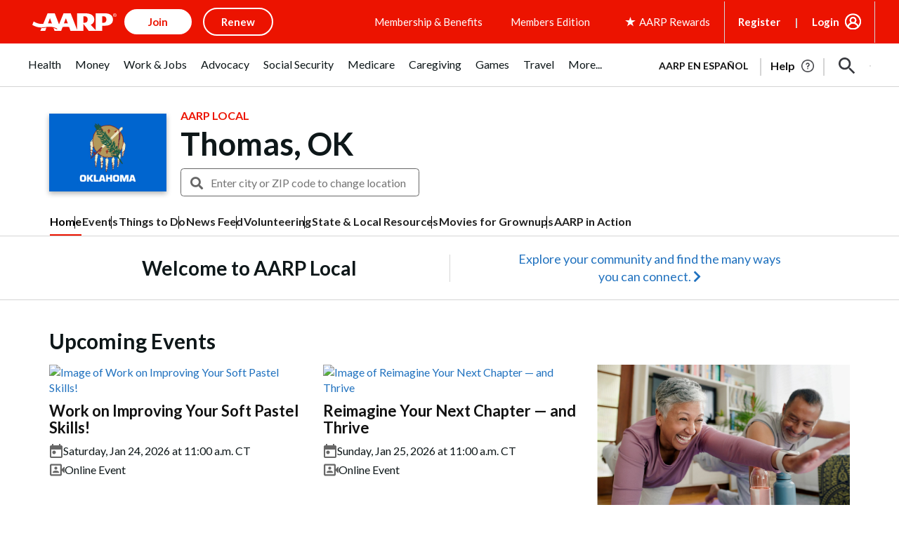

--- FILE ---
content_type: text/html; charset=utf-8
request_url: https://www.google.com/recaptcha/api2/aframe
body_size: 268
content:
<!DOCTYPE HTML><html><head><meta http-equiv="content-type" content="text/html; charset=UTF-8"></head><body><script nonce="Y0XsV6iujg6bZxyV8Fhyzg">/** Anti-fraud and anti-abuse applications only. See google.com/recaptcha */ try{var clients={'sodar':'https://pagead2.googlesyndication.com/pagead/sodar?'};window.addEventListener("message",function(a){try{if(a.source===window.parent){var b=JSON.parse(a.data);var c=clients[b['id']];if(c){var d=document.createElement('img');d.src=c+b['params']+'&rc='+(localStorage.getItem("rc::a")?sessionStorage.getItem("rc::b"):"");window.document.body.appendChild(d);sessionStorage.setItem("rc::e",parseInt(sessionStorage.getItem("rc::e")||0)+1);localStorage.setItem("rc::h",'1769234509725');}}}catch(b){}});window.parent.postMessage("_grecaptcha_ready", "*");}catch(b){}</script></body></html>